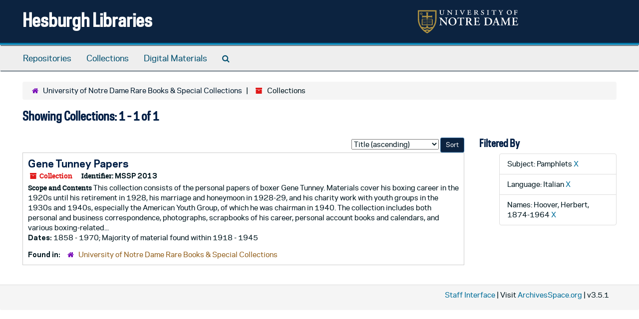

--- FILE ---
content_type: text/html;charset=utf-8
request_url: https://archivesspace.library.nd.edu/repositories/3/resources?q%5B%5D=%2A&op%5B%5D=&field%5B%5D=title&from_year%5B%5D=&to_year%5B%5D=&limit=resource&filter_fields%5B%5D=subjects&filter_values%5B%5D=Pamphlets&filter_fields%5B%5D=langcode&filter_values%5B%5D=ita&filter_fields%5B%5D=published_agents&filter_values%5B%5D=Hoover%2C+Herbert%2C+1874-1964&sort=title_sort%20asc
body_size: 10157
content:
<!DOCTYPE html>
<html lang="en">
<head>
	<meta charset="utf-8"/>
	<meta http-equiv="X-UA-Compatible" content="IE=edge"/>
	<meta name="viewport" content="width=device-width, initial-scale=1">
	<link href="/favicon.ico" rel="shortcut icon" type="image/x-icon" />
	<title>Collections | Hesburgh Libraries</title>
	<meta name="csrf-param" content="authenticity_token" />
<meta name="csrf-token" content="vSV9mP5aiyohnbWoxfa5nbsWL2fq+QoCViNuE/pDOJXzR2cV7532dOf4ogcypF60QznUHZ6RHLEhIPACvsc8xQ==" />

		<meta name="referrer" content="origin-when-cross-origin" />

	<script>
	 var APP_PATH = '/';
	 var SHOW_IDENTIFIERS_IN_TREE = true;
	</script>

	<link rel="stylesheet" media="all" href="/assets/application-c5ef6c3837eb5dfa7dbdd56630bce29abae71206f816c2cb3e936573b66c3028.css" />
	<script src="/assets/application-77406bf697558af1e782ad28fa7dc1be6c4f18508271369d4a2d9ef7aac90c32.js"></script>

	

			<!-- Begin plugin layout -->
			<link rel="stylesheet" media="screen" href="/assets/custom.css" />
<!-- Google tag (gtag.js) -->
<script async src="https://www.googletagmanager.com/gtag/js?id=G-N677QLG2TP"></script>
<script>
  window.dataLayer = window.dataLayer || [];
  function gtag(){dataLayer.push(arguments);}
  gtag('js', new Date());

  gtag('config', 'G-N677QLG2TP');
</script>

			<!-- End plugin layout -->
			<!-- Begin plugin layout -->
			<link rel="stylesheet" media="screen" href="/assets/css/aeon_request_action.css" />

			<!-- End plugin layout -->

<!-- HTML5 shim and Respond.js for IE8 support of HTML5 elements and media queries -->
<!-- WARNING: Respond.js doesn't work if you view the page via file:// -->
<!--[if lt IE 9]>
	<script src="https://oss.maxcdn.com/html5shiv/3.7.3/html5shiv.min.js"></script>
	<script src="https://oss.maxcdn.com/respond/1.4.2/respond.min.js"></script>
<![endif]-->
</head>

<body>


	<div class="skipnav">
  <a class="sr-only sr-only-focusable" href="#maincontent">Skip to main content</a>
        <a class="sr-only sr-only-focusable" href="#searchresults">Skip to search results</a>
</div>


	<div class="container-fluid no-pad">
		<section id="header">
  <div class="row">
    <div class="col-sm-8">
      <h1>
          <a title="Return to the ArchivesSpace homepage" href="https://archivesspace.library.nd.edu">
        Hesburgh Libraries
          </a>
      </h1>
    </div>
    <div class="col-sm-4 hidden-xs"><img class="logo" src="/assets/ArchivesSpaceLogo-da56fe8352a82ebae1f494da5bb1cf9257f8cea03426eebd45b7d27e056a22b2.svg" alt="ArchivesSpace - a community served by Lyrasis." /></div>
  </div>
</section>

		<section id="navigation">
  <nav class="navbar navbar-default" aria-label="top-level navigation">
    <div class="container-fluid navbar-header top-bar">
      <button type="button" class="navbar-toggle collapsed" data-toggle="collapse" data-target="#collapsemenu"
              aria-expanded="false">
        <span class="sr-only">Toggle Navigation</span>
        <span class="icon-bar"></span>
        <span class="icon-bar"></span>
        <span class="icon-bar"></span>
      </button>
      <div class="collapse navbar-collapse" id="collapsemenu">
        <ul class="nav nav navbar-nav">
            <li><a href="/repositories">Repositories</a></li>
            <li><a href="/repositories/resources">Collections</a></li>
            <li><a href="/objects?limit=digital_object">Digital Materials</a></li>
            <li><a href="/search?reset=true" title="Search The Archives">
                <span class="fa fa-search" aria-hidden="true"></span>
                <span class="sr-only">Search The Archives</span>
              </a>
            </li>
        </ul>
      </div>
    </div>
  </nav>
</section>

	</div>

	<section id="content" class="container-fluid">
		<a name="maincontent" id="maincontent"></a>
		
		<div class="row">
  <div class="col-sm-12">
     <div class="clear">
    <nav aria-label="hierarchical navigation">
      <ul class="breadcrumb">
	<li>
	  <span class='record-type-badge repository' aria-hidden='true'>       <i class='fa fa-home'></i>     </span>
	    <a href='/repositories/3'>
		University of Notre Dame Rare Books &amp; Special Collections
	    </a>
	</li>
	<li>
	  <span class='record-type-badge resource' aria-hidden='true'>       <i class='fa fa-archive'></i>     </span>
	    Collections
	</li>
      </ul>
    </nav>
</div>




  <h2>Showing Collections: 1 - 1 of 1</h2>
  </div>
</div>

<div class="row">
  <div class="col-sm-9">
    <a name="main" title="Main Content"></a>
    <div class="row"><div class="col-sm-8">
    
    </div>
    


<div class="col-sm-4 text-right sorter">
 <form class="form-horizontal" action="/repositories/3/resources?q[]=%2A&amp;op[]=&amp;field[]=title&amp;from_year[]=&amp;to_year[]=&amp;limit=resource" accept-charset="UTF-8" method="get"><input name="utf8" type="hidden" value="&#x2713;" />
     <input type="hidden" name="q[]" id="q_0" value="*" />
  <input type="hidden" name="op[]" id="op_0" value="" />
  <input type="hidden" name="field[]" id="field_0" value="title" />
  <input type="hidden" name="from_year[]" id="from_year_0" value="" />
  <input type="hidden" name="to_year[]" id="to_year_0" value="" />
  <input type="hidden" name="limit" id="limit" value="resource" />
  <input type="hidden" name="filter_fields[]" id="filter_fields_0" value="subjects" />
  <input type="hidden" name="filter_fields[]" id="filter_fields_1" value="langcode" />
  <input type="hidden" name="filter_fields[]" id="filter_fields_2" value="published_agents" />
  <input type="hidden" name="filter_values[]" id="filter_values_0" value="Pamphlets" />
  <input type="hidden" name="filter_values[]" id="filter_values_1" value="ita" />
  <input type="hidden" name="filter_values[]" id="filter_values_2" value="Hoover, Herbert, 1874-1964" />
  <input type="hidden" name="action" id="action" value="index" />
  <input type="hidden" name="rid" id="rid" value="3" />

   <label class="sr-only" for="sort">Sort by:</label>
   <select name="sort" id="sort"><option value="">Relevance</option>
<option selected="selected" value="title_sort asc">Title (ascending)</option>
<option value="title_sort desc">Title (descending)</option>
<option value="year_sort asc">Year (ascending)</option>
<option value="year_sort desc">Year (descending)</option>
<option value="identifier asc">Identifier (ascending)</option>
<option value="identifier desc">Identifier (descending)</option></select>
   <input type="submit" name="commit" value="Sort" class="btn btn-primary btn-sm" data-disable-with="Sort" />
</form></div>


</div>
    <div class="row search-results"><div class="col-sm-12">

    <a name="searchresults" id="searchresults"></a>

         <div class="recordrow" style="clear:both" data-uri="/repositories/3/resources/1952">
    

<h3>
    <a class="record-title" href="/repositories/3/resources/1952">
      Gene Tunney Papers
    </a>
</h3>


<div class="badge-and-identifier">
  <div class="record-type-badge resource">
    <i class="fa fa-archive"></i>&#160;Collection 
  </div>
    <div class="identifier">
      <span class="id-label">Identifier:</span>&#160;<span class="component">MSSP 2013</span>
    </div>
</div>

    <div class="recordsummary" style="clear:both">

    <div class="abstract single_note">
      <span class='inline-label'>Scope and Contents</span>
        This collection consists of the personal papers of boxer Gene Tunney. Materials cover his boxing career in the 1920s until his retirement in 1928, his marriage and honeymoon in 1928-29, and his charity work with youth groups in the 1930s and 1940s, especially the American Youth Group, of which he was chairman in 1940. The collection includes both personal and business correspondence, photographs, scrapbooks of his career, personal account books and calendars, and various boxing-related...
    </div>

    <div class="dates">
        <strong>Dates: </strong>
      1858 - 1970; Majority of material found within 1918 - 1945
    </div>

  <div class="staff-hidden hide">
  </div>

    

  <div class="result_context">
      <strong>Found in: </strong>
<span class="repo_name">
  <span class='record-type-badge repository' aria-hidden='true'>       <i class='fa fa-home'></i>     </span>
  <a href="/repositories/3">University of Notre Dame Rare Books &amp; Special Collections</a>
</span>

  </div>




</div>


   </div>

    </div></div>
    <div class="row"><div class="col-sm-9">
    
    </div></div>
  </div>
  <div id="filter-sidebar" class="col-sm-3">
    <a name="filter" title="Filter Results"></a>
    
<div class="filters">
    <h3>Filtered By </h3>
       <ul>
		  <li class="list-group-item"><span class="filter">Subject: Pamphlets
			  <a href="/repositories/3/resources?q[]=%2A&amp;op[]=&amp;field[]=title&amp;from_year[]=&amp;to_year[]=&amp;limit=resource&amp;filter_fields[]=langcode&amp;filter_values[]=ita&amp;filter_fields[]=published_agents&amp;filter_values[]=Hoover%2C+Herbert%2C+1874-1964&amp;sort=title_sort asc"
					title="Remove this filter " class="delete_filter">X</a>
		  </li>
		  <li class="list-group-item"><span class="filter">Language: Italian
			  <a href="/repositories/3/resources?q[]=%2A&amp;op[]=&amp;field[]=title&amp;from_year[]=&amp;to_year[]=&amp;limit=resource&amp;filter_fields[]=subjects&amp;filter_values[]=Pamphlets&amp;filter_fields[]=published_agents&amp;filter_values[]=Hoover%2C+Herbert%2C+1874-1964&amp;sort=title_sort asc"
					title="Remove this filter " class="delete_filter">X</a>
		  </li>
		  <li class="list-group-item"><span class="filter">Names: Hoover, Herbert, 1874-1964
			  <a href="/repositories/3/resources?q[]=%2A&amp;op[]=&amp;field[]=title&amp;from_year[]=&amp;to_year[]=&amp;limit=resource&amp;filter_fields[]=subjects&amp;filter_values[]=Pamphlets&amp;filter_fields[]=langcode&amp;filter_values[]=ita&amp;sort=title_sort asc"
					title="Remove this filter " class="delete_filter">X</a>
		  </li>
 </ul>
</div>



  </div>

</div>

	</section>

	<script  type="text/javascript" >
		$(".upper-record-details .note-content").each(function(index, element){$(this).readmore(450)});
	</script>

	<div class="container-fluid panel-footer">
  <div class="row">
     <div class="col-md-12">
       <p class="footer-items"><a href="https://archivesspace-staff.library.nd.edu">Staff Interface</a>
         | Visit <a href='http://archivesspace.org'>ArchivesSpace.org</a>
         | v3.5.1
         </p>
     </div>
  </div>
</div>



</body>
</html>
